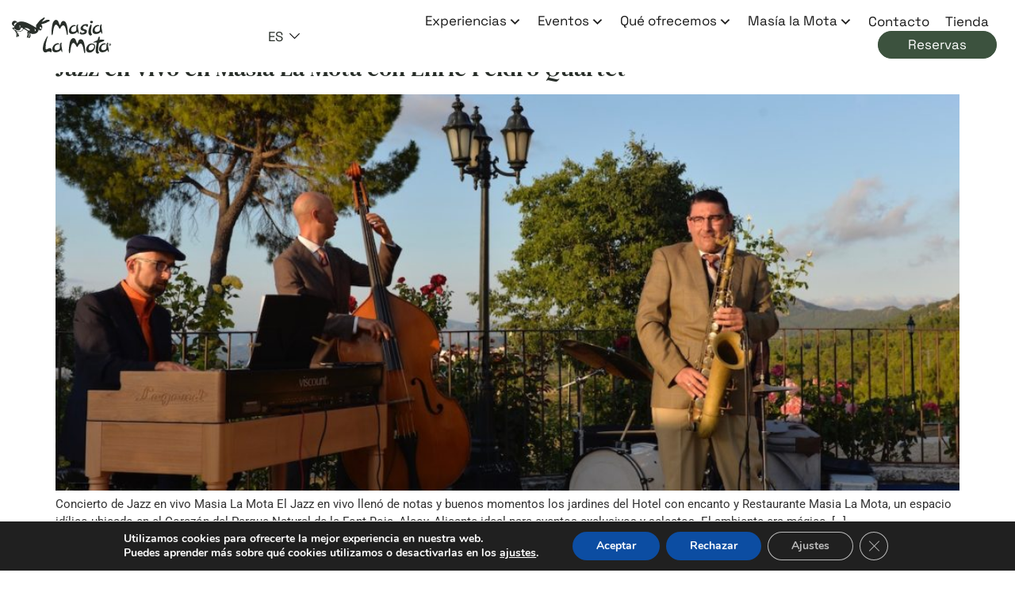

--- FILE ---
content_type: image/svg+xml
request_url: https://www.masialamota.com/wp-content/uploads/2023/06/logo-color.svg
body_size: 9753
content:
<svg xmlns="http://www.w3.org/2000/svg" width="158.366" height="58.533" viewBox="0 0 158.366 58.533"><g id="logo-color" transform="translate(19484.172 15560.6)"><path id="Trazado_6464" data-name="Trazado 6464" d="M340.488-259c-.949-.263-1.121-1.158-.794-2.145a3.081,3.081,0,0,0-2.145,2.78c.146,1.187,2.323,2.028,4.211,1.907s4.187-.258,5.721-1.589,1.944-4.087,1.271-5.244-3.878-1.357-5.244-2.384a2.2,2.2,0,0,1-.207-3.371c.754-.92,1.035-1.714,3.346-1.714s1.571,1.7,2.105,1.986a.937.937,0,0,0,1.281-.3c.372-.418.254-.892.387-1.579s1.082-1.735,0-2.135a12.176,12.176,0,0,0-4.45-.278,6.754,6.754,0,0,0-3.734,1.35c-1.2.952-2.821,2.57-3.178,4.132s-.169,3.312,1.272,4.211,3.486.678,4.29,1.43a1.264,1.264,0,0,1-.079,2.145A6.974,6.974,0,0,1,340.488-259Z" transform="translate(-19713.334 -15276.601)" fill="#292f2a" fill-rule="evenodd"></path><path id="Trazado_6470" data-name="Trazado 6470" d="M434.554-303.569c-2.025.062-2.584.407-1.965,2.766a2.286,2.286,0,0,0,4.089-.236C437.465-302.933,436.614-303.409,434.554-303.569Z" transform="translate(-19791.598 -15251.479)" fill="#292f2a" fill-rule="evenodd"></path><path id="Trazado_6465" data-name="Trazado 6465" d="M421.191-270.346c-.814.045-1.618,1.955-1.94,2.9-1.433,4.14-3.329,9.279-1.266,13.186.79,1.5,3.683,3.022,4.953-.275-.031-.027-.075-.058-.1-.072l-.291-.205c-1.943-1.357-1.363-7.259-.908-9.588C421.8-265.253,422.937-270.444,421.191-270.346Z" transform="translate(-19778.99 -15278.903)" fill="#292f2a" fill-rule="evenodd"></path><path id="Trazado_6466" data-name="Trazado 6466" d="M469.689-255.479c1.361-1.631-1.4-9.881-1.1-12.777.089-.857.92-2.592-.116-2.634-.888-.036-1.594,1.169-1.848,1.892-1.534,4.367,1.854,9-4.506,10.145-5.207.938-5.308-5.03-2.15-7.854a7.121,7.121,0,0,1,5.584-1.412c-1.714-3.138-5.517-1.561-7.563.047-4.531,3.565-6.023,13.184,2.142,12.656,5.549-.358,6.123-3.181,7.6-3.4a4.529,4.529,0,0,1,1.011,1.69A3.891,3.891,0,0,0,469.689-255.479Z" transform="translate(-19809.717 -15278.455)" fill="#292f2a" fill-rule="evenodd"></path><path id="Trazado_6467" data-name="Trazado 6467" d="M253.943-255.479c1.361-1.631-1.4-9.881-1.1-12.777.089-.857.92-2.592-.117-2.634-.888-.036-1.593,1.169-1.847,1.892-1.534,4.367,1.853,9-4.506,10.145-5.207.938-5.309-5.03-2.15-7.854a7.124,7.124,0,0,1,5.584-1.412c-1.714-3.138-5.517-1.561-7.563.047-4.531,3.565-6.024,13.184,2.142,12.656,5.548-.358,6.123-3.181,7.6-3.4a4.532,4.532,0,0,1,1.011,1.69A3.882,3.882,0,0,0,253.943-255.479Z" transform="translate(-19631.621 -15278.455)" fill="#292f2a" fill-rule="evenodd"></path><path id="Trazado_6468" data-name="Trazado 6468" d="M79.683-288.353c1.688-.053,1.736-4.524,2.171-6.95.423-2.354,1.375-8.945,3.866-9.846,1.354-.49,2.2.765,2.826,1.317,2.414,2.145,2.307,4.722,3.795,5.318.984-.534,1.181-1.423,1.734-2.447,1.066-1.973,3.181-4.048,5.075-2.672a5.632,5.632,0,0,1,1.648,2.356,33.209,33.209,0,0,1,1.777,6.537c.285,1.305.843,5.863,1.8,6.422,1.2-.642.851-3.521.818-4.809-.109-4.1-1.337-14.845-4.535-17.11a4.19,4.19,0,0,0-4.124-.61c-2.851,1.436-2.478,5.973-4.424,6.539-.369-1.255-1.049-2.912-1.566-4.293-.618-1.648-1.115-2.834-2.2-3.667-2.629-2.019-5.628.542-6.895,3.625C80-305.117,78.033-291.7,79.683-288.353Z" transform="translate(-19499.965 -15243.703)" fill="#292f2a" fill-rule="evenodd"></path><path id="Trazado_6469" data-name="Trazado 6469" d="M229.763-484.993c-6.975-4.044-19.3-12.522-27.737-9.549a10.517,10.517,0,0,0-5.5,4.119l-.916,1.487c-.024.042-.048.094-.072.136s-.053.094-.078.134c-.293.479-.068.158-.273.39-1.519-.866-1.217-2.74-.192-3.879,1.212-1.347,2.511-1.11,4.44-1.384-.035-.754-.106-.816-1.373-1.7a7.408,7.408,0,0,0-2.026-.98c-3.247-.829-6.384,2.867-4.781,6.177.729,1.5,1.982,1.943,3.482,2.74a2.985,2.985,0,0,1-.284,1.814c-.784.1-2.7-.376-2.83,1.141-.146,1.734,4.84,2.984,6.291,9.077.539,2.265-.156,3.242.022,4.79l1.223.577c2.824-1.628-.553-6.681-1.315-8.525a7.818,7.818,0,0,1,1.966,3.271c.887,2.558.191,3.515,1.383,4.341,2.007-.381.68-2.931-.356-4.963l-2.264-3.156a2.655,2.655,0,0,1-.746-.924c2.193.868,4.467,1.789,7.181.938a8.008,8.008,0,0,0,4.586-4.428,40.974,40.974,0,0,1,6.721,4.2c-.451.746-.98.627-.782,1.9.177,1.136.517,1.181.423,2.68-.113,1.8-1.274,3.872-1.23,5.037a2.452,2.452,0,0,0,1.783.666c2.949-4.662,1.047-6.207.99-9.391a10.091,10.091,0,0,1,1.75,4.52c-.036,2.458-1.788,3.419-1.851,4.806.482.5.428.487,1.281.586,2.309-2.066,2.417-4.542,1.206-7.967,1.531.518,2.022,1.132,4.173,1.293,3.06.228,6.3-.856,8.033-3.272,1.265-1.765,1.067-1.838,1.6-4.172.928,1.216.643,1.913,2.741,1.7,1.21-.125,1.794-1.479,2.323-2.478a7.873,7.873,0,0,0,.6-4.124c-.115-1.762-1.338-2.046-1.8-2.992,2.772-1.523,6.64-1.277,10.083-3.824a14.693,14.693,0,0,1,3.44-1.348l-.287-2.138c-3.588-.638-3.475-.37-6.562.875-1.867.753-3.9,1.848-5.723,2.479.726-1.178,4.72-5.343,4.941-6.529-.277-.243-.68-.631-.944-.824a8.824,8.824,0,0,0-2.245,1.3c-1.559,1.27-3.464,2.224-4.437,3.178l-2.6,3c-.9.93-1.742,2.689-2.483,3.325C228.751-489.148,229.293-487.613,229.763-484.993Zm-2.642,2.523c-.33-1.16-.068-.469.084-.724.053-.014.127-.222.516.129l1.166,1.655c.47,1.363-.519,1.63-1.551,1.937C227.626-482.361,227.545-480.98,227.122-482.47Zm-24.181-5.973c.019-.028,1.328-1.264,1.191,1.274a5.241,5.241,0,0,1-1.278,3.206,7.668,7.668,0,0,0,.276-3.118C202.927-488.143,202.642-488,202.941-488.443Zm9.9,5.063a14.9,14.9,0,0,1-1.985-1.125,10.278,10.278,0,0,1,5.606.52c.958.406,3.732,2.246,3.2,3.075-.381.6-2.132.412-2.807.14a19.077,19.077,0,0,1-1.9-1.318A22.414,22.414,0,0,0,212.839-483.38Zm25.35.378c-1.2-.3-2.074.422-2.554-.738a7.112,7.112,0,0,1-.114-2.966A3.2,3.2,0,0,1,238.189-483Zm-45.121-.508c2.267-.748,3.976,2.409,6.979,2.658,4.128.342,4.535-2.03,5.183-4.261a5.642,5.642,0,0,1,3.5,1.035c.044,1.944-2.52,4.579-5.723,4.777-3.961.245-5.9-1.874-7.874-2.91a8.928,8.928,0,0,0,.919,1.307c-.677-.294-.934-.82-1.6-1.317C193.82-482.7,193.588-483.075,193.068-483.51Z" transform="translate(-19675 -15058.927)" fill="#292f2a" fill-rule="evenodd"></path><path id="Trazado_6459" data-name="Trazado 6459" d="M97.736-99.605c-1.761-3.046-5.142-1.713-7.535-.091-4.613,3.127-6.515,13.532,1.928,12.913a11.9,11.9,0,0,0,4.323-1.086c2.546-1.2,1.889-1.81,3.3-2.344,1.3.732,1.169,2.5,2.13,3.336.742-.793.449-2.208.259-3.537-.37-2.58-1.108-5-1.309-7.725-.117-1.589.47-3.3.3-4.138-1.447-.392-2.218,1.165-2.544,2.441-1.039,4.065,1.086,6.757-1.87,8.665a7.4,7.4,0,0,1-4.055.988C87.826-90.651,89.1-100.423,97.736-99.605Z" transform="translate(-19505.918 -15417.592)" fill="#292f2a" fill-rule="evenodd"></path><path id="Trazado_6460" data-name="Trazado 6460" d="M13.106-136.815c1.649-2.249,1.837-6.857-2.307-6.788-2.564.042-6.3,4.515-6.5-.012a45.109,45.109,0,0,1,2.356-15.047c.408-1.118,1.555-3.285,1.13-4.343a4.875,4.875,0,0,0-1.472,1.568c-2.9,4.574-5.55,10.342-6.182,16.19-.442,4.081.146,8.349,3.765,8.57,2.823.173,3.968-2.406,7.168-1.241C11.9-137.612,12.437-136.957,13.106-136.815Z" transform="translate(-19434.705 -15367.517)" fill="#292f2a" fill-rule="evenodd"></path><path id="Trazado_6461" data-name="Trazado 6461" d="M410.214-88.656c.42-2.313-.14-4.378-1.674-5.347-3.072-1.94-7.954-.729-10.311,2.548-5.612,7.8-.044,12.742,5.6,10.848a9.592,9.592,0,0,0,4.205-3.05A10.532,10.532,0,0,0,410.214-88.656Zm-5.832-4.41c3.032-.675,5.175,1.364,4.186,4.39a6.816,6.816,0,0,1-4.4,4.52C397.7-82.569,399.155-91.9,404.381-93.066Z" transform="translate(-19761.506 -15423.705)" fill="#292f2a" fill-rule="evenodd"></path><path id="Trazado_6462" data-name="Trazado 6462" d="M529.286-86.955c1.361-1.631-1.4-9.882-1.1-12.778.09-.856.921-2.591-.116-2.633-.888-.036-1.594,1.168-1.848,1.891-1.534,4.368,1.853,9-4.506,10.146-5.207.938-5.308-5.03-2.149-7.854a7.126,7.126,0,0,1,5.584-1.413c-1.714-3.137-5.517-1.561-7.563.048-4.532,3.564-6.024,13.184,2.143,12.657,5.547-.359,6.122-3.181,7.6-3.4a4.532,4.532,0,0,1,1.011,1.69A3.88,3.88,0,0,0,529.286-86.955Z" transform="translate(-19858.91 -15417.569)" fill="#292f2a" fill-rule="evenodd"></path><path id="Trazado_6457" data-name="Trazado 6457" d="M469.857-154.053c.1-1.114.687-5.4-.644-5.324-.813.045-1.8,3.367-2.119,4.309-.4,1.153-.264,1.712-1.312,2.081-1.65.583-5.85,2.175-6.362,3.455,2.317.019,6.483-1.642,5.744,1.787s-2.525,11.361-.869,14.5c.79,1.5,3.683,3.022,4.952-.275a1.148,1.148,0,0,0-.1-.073l-.291-.2c-1.761-1.23-1.328-4.192-1.2-6.052a56.562,56.562,0,0,1,.891-6.967c.32-1.638.052-1.831,1.451-2.564,3.125-1.638,7.61-1.982,7.566-4.259C475.542-154.871,472.347-154.339,469.857-154.053Z" transform="translate(-19813.947 -15370.51)" fill="#292f2a" fill-rule="evenodd"></path><path id="Trazado_6458" data-name="Trazado 6458" d="M238.506-119.831c1.688-.053,1.736-4.524,2.171-6.95.423-2.354,1.375-8.944,3.866-9.847,1.354-.49,2.205.765,2.825,1.317,2.414,2.146,2.308,4.723,3.8,5.319.984-.534,1.181-1.424,1.733-2.448,1.066-1.973,3.181-4.048,5.076-2.672a5.63,5.63,0,0,1,1.648,2.356,33.229,33.229,0,0,1,1.777,6.537c.284,1.305.843,5.863,1.8,6.422,1.205-.641.851-3.521.817-4.809-.108-4.095-1.336-14.845-4.534-17.11a4.189,4.189,0,0,0-4.124-.61c-2.852,1.435-2.478,5.973-4.424,6.539-.37-1.254-1.049-2.912-1.567-4.293-.618-1.648-1.115-2.834-2.2-3.667-2.628-2.019-5.628.542-6.9,3.626C238.82-136.594,236.855-123.181,238.506-119.831Z" transform="translate(-19631.07 -15382.818)" fill="#292f2a" fill-rule="evenodd"></path><path id="Trazado_6463" data-name="Trazado 6463" d="M604.875-95.655A1.825,1.825,0,0,1,606.7-93.83,1.825,1.825,0,0,1,604.875-92a1.825,1.825,0,0,1-1.825-1.825,1.825,1.825,0,0,1,1.825-1.825m-.958,2.891V-94.9h.907a1.548,1.548,0,0,1,.5.058.491.491,0,0,1,.248.2.616.616,0,0,1,.093.336.57.57,0,0,1-.14.4.669.669,0,0,1-.42.2,1,1,0,0,1,.229.179,2.431,2.431,0,0,1,.245.347l.26.415h-.515l-.308-.466a2.951,2.951,0,0,0-.228-.312.32.32,0,0,0-.13-.088.7.7,0,0,0-.218-.024h-.087v.89Zm.432-1.229h.318a1.648,1.648,0,0,0,.387-.027.225.225,0,0,0,.12-.09.272.272,0,0,0,.044-.16.255.255,0,0,0-.057-.174.256.256,0,0,0-.162-.083c-.035-.005-.14-.007-.314-.007h-.335Z" transform="translate(-19932.506 -15423.106)" fill="#292f2a" fill-rule="evenodd"></path></g></svg>

--- FILE ---
content_type: application/javascript
request_url: https://www.masialamota.com/wp-content/themes/masialamota/js/build/app.min.js
body_size: 1675
content:
(()=>{var e={309:()=>{var e;(e=jQuery)(window).load((()=>{if(e(".header").length&&window.innerWidth>=1025){const o=e(".header").find(".header__first-column").offset().left;e(".home__ml").css("padding-left",parseInt(o))}})),e(window).resize((()=>{if(e(".header").length&&window.innerWidth>=1025){const o=e(".header").find(".header__first-column").offset().left;e(".home__ml").css("padding-left",parseInt(o))}}))},810:()=>{var e;(e=jQuery)("#eltdf-back-to-top").on("click",(function(e){return e.preventDefault(),window.scrollTo({top:0,behavior:"smooth"}),!1})),e(window).scroll((()=>{e(window).scrollTop()+e(window).height()>e(document).height()-500?e("#eltdf-back-to-top").addClass("showBackToTop"):e("#eltdf-back-to-top").removeClass("showBackToTop")}))},697:()=>{var e;(e=jQuery)(window).scroll((()=>{parseInt(e(window).width())>=1009?parseInt(e(document).scrollTop())>400?(e(".footer-experiencias").addClass("moved"),e(".footer-experiencias").slideDown("fast")):(e(".footer-experiencias").removeClass("moved"),e(".footer-experiencias").slideUp("fast")):parseInt(e(window).width())<=1008&&(e(".footer-experiencias").addClass("moved"),e(".footer-experiencias").slideDown("fast"))})),e(window).resize((()=>{parseInt(e(window).width())>=1009?parseInt(e(document).scrollTop())>400?(e(".footer-experiencias").addClass("moved"),e(".footer-experiencias").slideDown("fast")):(e(".footer-experiencias").removeClass("moved"),e(".footer-experiencias").slideUp("fast")):parseInt(e(window).width())<=1008&&(e(".footer-experiencias").addClass("moved"),e(".footer-experiencias").slideDown("fast"))}))},546:()=>{var e;(e=jQuery)(window).scroll((()=>{parseInt(e(window).width())>=1009?parseInt(e(document).scrollTop())>200?(e(".footer__promo-reservas").addClass("moved"),e(".footer__promo-reservas").slideDown("fast")):(e(".footer__promo-reservas").removeClass("moved"),e(".footer__promo-reservas").slideUp("fast")):parseInt(e(window).width())<=1008&&e(".footer__promo-reservas").slideUp("fast")})),e(window).resize((()=>{parseInt(e(window).width())>=1009?parseInt(e(document).scrollTop())>200?(e(".footer__promo-reservas").addClass("moved"),e(".footer__promo-reservas").slideDown("fast")):(e(".footer__promo-reservas").removeClass("moved"),e(".footer__promo-reservas").slideUp("fast")):parseInt(e(window).width())<=1008&&e(".footer__promo-reservas").slideUp("fast")}))},386:()=>{document.addEventListener("DOMContentLoaded",(function(){const e=document.querySelectorAll(".footer__logos .e-gallery-item"),o=["https://www.alcoyturismo.com/alcoy/web_php/index.php?contenido=fichaComercial&id=72&idContacto=12&mode=folder&order=asc&idNivel=3964&title=hotel-con-encanto-masia-la-mota","#","#","#","https://ruralka.com/es/hotel-con-encanto-en/espana/comunidad-valenciana/es-vc/hotel-con-encanto-masia-la-mota","https://www.turismoalicanteinterior.com/descansar/masia-la-mota/","#","http://www.tempsdeinterior.com/alojamiento-detalles-hotel-masia-la-mota-alcoy--id-87.htm","https://www.tripadvisor.es/Restaurant_Review-g1064251-d4287791-Reviews-Restaurante_Masia_La_Mota-Alcoy_Province_of_Alicante_Valencian_Community.html","https://www.ruralka.com/hotel/hotel-con-encanto-masa-la-mota"],t=function(t){e[t].addEventListener("click",(e=>{e.preventDefault(),"#"!=o[t]&&0!=o[t].length&&window.open(o[t],"_blank")})),e[t].style.cursor="pointer"};for(let o=0;o<e.length;o++)t(o)}))},844:()=>{var e;(e=jQuery)(".header").on("mouseenter",(function(){e(this).hasClass("not-show-sticky")||e(".header-sticky").fadeIn(100)})),e(".header-sticky").on("mouseleave",(function(){parseInt(e(window).width())>=1009&&parseInt(e(document).scrollTop())<200&&e(".header-sticky").fadeOut(100)})),e(window).scroll((()=>{parseInt(e(window).width())>=1009?parseInt(e(document).scrollTop())>200?(e(".header-sticky").addClass("moved"),e(".header-sticky").slideDown("fast")):(e(".header-sticky").removeClass("moved"),e(".header-sticky").slideUp("fast")):parseInt(e(window).width())<=1008&&e(".header-sticky").slideUp("fast")})),e(window).resize((()=>{parseInt(e(window).width())>=1009?parseInt(e(document).scrollTop())>200?(e(".header-sticky").addClass("moved"),e(".header-sticky").slideDown("fast")):(e(".header-sticky").removeClass("moved"),e(".header-sticky").slideUp("fast")):parseInt(e(window).width())<=1008&&e(".header-sticky").slideUp("fast")}))},377:()=>{var e;(e=jQuery)(".submenu--hover__section").on("mouseenter",(function(){e(".submenu__hover-img").addClass("display-none"),e('.submenu__hover-img[data-value="'+e(this).data("value")+'"]').removeClass("display-none")})),e(".submenu-2--hover__section").on("mouseenter",(function(){e(".submenu-2__hover-img").addClass("display-none"),e('.submenu-2__hover-img[data-value="'+e(this).data("value")+'"]').removeClass("display-none")})),e(".megamenu__accordion .elementor-tabs-wrapper .elementor-tab-title").mouseover((function(){e(".megamenu__accordion .elementor-tab-title").removeClass("elementor-active"),e(this).addClass("elementor-active",1e4),e(".megamenu__accordion .elementor-tabs-content-wrapper .elementor-tab-content").removeClass("elementor-active"),e(".megamenu__accordion .elementor-tabs-content-wrapper .elementor-tab-content").hide(),e(".megamenu__accordion .elementor-tabs-content-wrapper .elementor-tab-content#"+e(this).attr("aria-controls")).addClass("elementor-active",1e4),e(".megamenu__accordion .elementor-tabs-content-wrapper .elementor-tab-content#"+e(this).attr("aria-controls")).stop().show()})),e(".accordion-queofrecemos .elementor-tabs-wrapper div:nth-child(4)").on("click",(function(e){window.location.href="/habitaciones/"})),e(".accordion-queofrecemos .elementor-tabs-wrapper div:nth-child(5)").on("click",(function(e){window.location.href="/aceite-ecologico-masia-la-mota/"})),e(".accordion-mlm .elementor-tabs-wrapper div:nth-child(2)").on("click",(function(e){window.location.href="/premios/"})),e(".accordion-mlm .elementor-tabs-wrapper div:nth-child(3)").on("click",(function(e){window.location.href="/galeria-la-mota/"})),e(".accordion-mlm .elementor-tabs-wrapper div:nth-child(4)").on("click",(function(e){window.location.href="/sostenibilidad/"})),e(".accordion-mlm .elementor-tabs-wrapper div:nth-child(5)").on("click",(function(e){window.location.href="/libro-de-visitas/"}))},243:()=>{var e;(e=jQuery)(window).resize((()=>{e(".planes__submenu").length>0&&(parseInt(e(window).width())>=1009?parseInt(e(document).scrollTop())>300?e(".planes__submenu").removeClass("display-none"):e(".planes__submenu").addClass("display-none"):parseInt(e(window).width())<=1008&&(parseInt(e(document).scrollTop())>300?e(".planes__submenu-mobile").removeClass("display-none"):e(".planes__submenu-mobile").addClass("display-none")))})),e(window).scroll((()=>{e(".planes__submenu").length>0&&(parseInt(e(window).width())>=1009?parseInt(e(document).scrollTop())>300?e(".planes__submenu").removeClass("display-none"):e(".planes__submenu").addClass("display-none"):parseInt(e(window).width())<=1008&&(parseInt(e(document).scrollTop())>300?e(".planes__submenu-mobile").removeClass("display-none"):e(".planes__submenu-mobile").addClass("display-none")))}))},636:()=>{var e;(e=jQuery)(window).load((()=>{e(".tienda__product-list").length>0&&window.innerWidth<=768&&e(".tienda__product-list .product").each((function(o,t){e(e(this).find(".woocommerce-loop-product__buttons")).appendTo(e(this).find(".woocommerce-loop-product__link")),e("<div>",{class:"woocommerce-loop-custom-div"}).appendTo(e(this).find(".woocommerce-loop-product__link")),e(e(this).find(".woocommerce-loop-product__title")).appendTo(e(this).find(".woocommerce-loop-custom-div")),e(e(this).find(".price")).appendTo(e(this).find(".woocommerce-loop-custom-div")),e(e(this).find(".woocommerce-loop-product__buttons")).appendTo(e(this).find(".woocommerce-loop-custom-div"))})),e(".popup-opener").length>0&&e(".popup-opener").on("click",(function(e){e.preventDefault()}))}))}},o={};function t(n){var a=o[n];if(void 0!==a)return a.exports;var s=o[n]={exports:{}};return e[n](s,s.exports,t),s.exports}t.n=e=>{var o=e&&e.__esModule?()=>e.default:()=>e;return t.d(o,{a:o}),o},t.d=(e,o)=>{for(var n in o)t.o(o,n)&&!t.o(e,n)&&Object.defineProperty(e,n,{enumerable:!0,get:o[n]})},t.o=(e,o)=>Object.prototype.hasOwnProperty.call(e,o),(()=>{"use strict";t(810),t(844),t(309),t(386),t(546),t(697),t(377),t(243),t(636)})()})();

--- FILE ---
content_type: application/javascript
request_url: https://www.masialamota.com/wp-content/plugins/acf-experiences-repeater/assets/js/build/app.min.js
body_size: 38
content:
(()=>{var e;(e=jQuery)(window).load((()=>{e(".acf-experience__content").on("click",(function(n){n.preventDefault(),parseInt(e(window).width())>=768||e(this).find(".acf-experience__description").slideToggle()}))}))})();